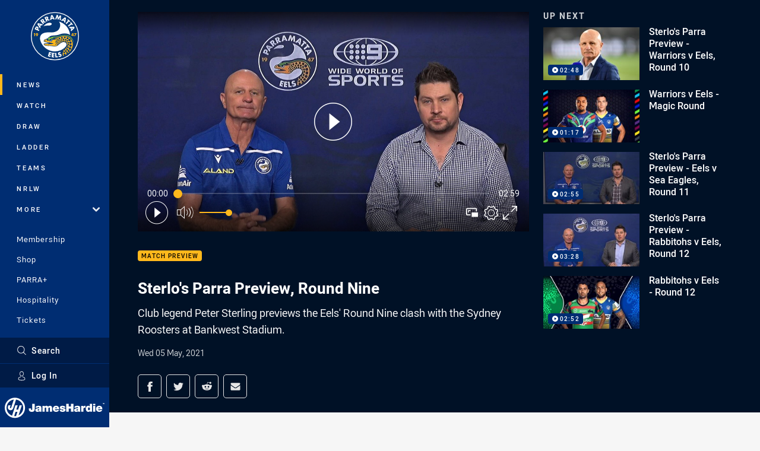

--- FILE ---
content_type: text/html; charset=utf-8
request_url: https://www.google.com/recaptcha/api2/aframe
body_size: 183
content:
<!DOCTYPE HTML><html><head><meta http-equiv="content-type" content="text/html; charset=UTF-8"></head><body><script nonce="zJjoNR2izLyftDKSNrPy2A">/** Anti-fraud and anti-abuse applications only. See google.com/recaptcha */ try{var clients={'sodar':'https://pagead2.googlesyndication.com/pagead/sodar?'};window.addEventListener("message",function(a){try{if(a.source===window.parent){var b=JSON.parse(a.data);var c=clients[b['id']];if(c){var d=document.createElement('img');d.src=c+b['params']+'&rc='+(localStorage.getItem("rc::a")?sessionStorage.getItem("rc::b"):"");window.document.body.appendChild(d);sessionStorage.setItem("rc::e",parseInt(sessionStorage.getItem("rc::e")||0)+1);localStorage.setItem("rc::h",'1769151235618');}}}catch(b){}});window.parent.postMessage("_grecaptcha_ready", "*");}catch(b){}</script></body></html>

--- FILE ---
content_type: image/svg+xml
request_url: https://www.parraeels.com.au/siteassets/.lookups/sponsors/elmo-btyb-01.svg?preset=sponsor-card-btyb
body_size: 340
content:
<svg id="bb6aee02-5778-48c0-8246-6a801ae06927" data-name="ad6fc477-ae2f-4a08-afd4-a5b273e94fab" xmlns="http://www.w3.org/2000/svg" viewBox="0 0 284 100"><rect x="212.06" y="14.76" width="71.68" height="70.32" fill="#fff"/><rect x="70.22" y="14.76" width="72.19" height="70.32" fill="#fff"/><rect x="141.48" y="15.36" width="71" height="69" fill="#0961ad"/><rect x="0.52" y="15.36" width="71" height="69" fill="#ed2d26"/><polygon points="53.98 66.47 53.98 76.12 15.13 76.12 15.13 23.51 53.46 23.51 53.46 33.16 28.25 33.16 28.25 44.22 52.31 44.22 52.31 53.87 28.25 53.87 28.25 66.47 53.98 66.47" fill="#fff"/><polygon points="126.37 66.47 126.37 76.12 86.24 76.12 86.24 23.51 99.36 23.51 99.36 66.47 126.37 66.47" fill="#0961ad"/><polygon points="176.88 43.02 193.73 23.51 205.24 23.51 205.24 76.12 192.12 76.12 192.12 43.28 177.84 59.79 175.9 59.79 161.76 43.28 161.76 76.12 148.64 76.12 148.64 23.51 160.19 23.51 176.88 43.02" fill="#fff"/><path d="M248.93,22.74q13.45,0,21.79,8.14t8.33,19q0,11-8.45,19t-21.67,8q-13.4,0-21.8-8a25.44,25.44,0,0,1-8.4-19q0-10.83,8.35-19t21.85-8.13m0,43.22q7.47,0,12-4.45a15.58,15.58,0,0,0,4.57-11.69q0-7.27-4.57-11.71t-12-4.44q-7.53,0-12.11,4.44t-4.59,11.71a15.56,15.56,0,0,0,4.59,11.69Q241.41,66,248.93,66" fill="#0961ad"/><path d="M283,84.22H1V15.78H283Zm1-69.47H0v70.5H284Z" fill="#0961ad"/></svg>

--- FILE ---
content_type: image/svg+xml
request_url: https://www.parraeels.com.au/siteassets/.lookups/sponsors/parra-leagues-footer-small.svg?preset=sponsor-small
body_size: 2063
content:
<svg viewBox="0 0 100 100" xmlns="http://www.w3.org/2000/svg" fill-rule="evenodd" clip-rule="evenodd" stroke-linejoin="round" stroke-miterlimit="1.414"><path d="M37.138 51.733H35.02a.165.165 0 0 1-.166-.165V40.765c0-.09.074-.164.165-.164h4.384c2.656 0 4.262 1.574 4.262 3.848v.032c0 2.576-2.003 3.913-4.5 3.913H37.47a.166.166 0 0 0-.166.166v3.008a.165.165 0 0 1-.166.165zm26.433 0h-2.118a.166.166 0 0 1-.165-.165V40.765c0-.09.074-.164.164-.164h4.925c1.415 0 2.513.397 3.245 1.129.62.62.954 1.495.954 2.544v.032c0 1.777-.949 2.901-2.339 3.434a.04.04 0 0 0-.019.059l2.555 3.734a.128.128 0 0 1-.105.2h-2.533a.165.165 0 0 1-.137-.073l-2.274-3.395a.211.211 0 0 0-.175-.094H63.9a.165.165 0 0 0-.164.164v3.233a.166.166 0 0 1-.166.165zm14.124 0h-2.118a.166.166 0 0 1-.165-.165V40.765c0-.09.074-.164.164-.164h4.925c1.416 0 2.513.397 3.244 1.129.62.62.955 1.495.955 2.544v.032c0 1.777-.949 2.901-2.339 3.434a.04.04 0 0 0-.019.059l2.555 3.734a.128.128 0 0 1-.105.2h-2.533a.165.165 0 0 1-.137-.073l-2.274-3.395a.211.211 0 0 0-.175-.094h-1.648a.165.165 0 0 0-.164.164v3.233a.166.166 0 0 1-.166.165zm12.975 0h-2.136a.166.166 0 0 1-.152-.23l4.63-10.882c.026-.06.086-.1.152-.1h2.04c.067 0 .126.04.152.1l4.63 10.882a.166.166 0 0 1-.152.23h-2.198a.166.166 0 0 1-.154-.103l-.934-2.29a.166.166 0 0 0-.153-.103H91.91a.166.166 0 0 0-.154.103l-.933 2.29a.165.165 0 0 1-.153.103zm-42.248 0h-2.135a.166.166 0 0 1-.153-.23l4.631-10.882c.026-.06.086-.1.151-.1h2.041c.066 0 .126.04.152.1l4.63 10.882a.166.166 0 0 1-.152.23h-2.199a.165.165 0 0 1-.153-.103l-.934-2.291a.164.164 0 0 0-.152-.102h-4.487a.164.164 0 0 0-.152.102l-.934 2.291a.165.165 0 0 1-.154.103zm47.116-4.889l-1.349-3.291a.04.04 0 0 0-.073 0l-1.349 3.291c-.045.11.036.23.154.23h2.463c.118 0 .198-.12.154-.23zm-42.247 0l-1.349-3.291a.04.04 0 0 0-.073 0l-1.349 3.291c-.045.11.036.23.154.23h2.463c.118 0 .198-.12.154-.23zm-14.095-4.033h-1.728a.165.165 0 0 0-.164.165v3.074c0 .09.073.165.164.165h1.776c1.225 0 1.94-.732 1.94-1.686v-.032c0-1.097-.763-1.686-1.988-1.686zm26.974 0h-2.269a.165.165 0 0 0-.164.165v2.867c0 .091.073.165.164.165h2.317c1.192 0 1.877-.636 1.877-1.575v-.031c0-1.05-.732-1.59-1.925-1.591zm14.124 0h-2.269a.165.165 0 0 0-.164.165v2.867c0 .091.074.165.164.165h2.317c1.192 0 1.877-.636 1.877-1.575v-.031c0-1.05-.732-1.59-1.925-1.591z" fill="#043573" fill-rule="nonzero"/><path d="M14.022 64.022C6.29 64.022 0 57.732 0 50s6.29-14.022 14.022-14.022S28.044 42.268 28.044 50s-6.29 14.022-14.022 14.022zm0-26.651c-6.964 0-12.63 5.665-12.63 12.629 0 6.963 5.666 12.63 12.63 12.63S26.651 56.962 26.651 50c0-6.964-5.665-12.63-12.629-12.63zm43.592 20.498v-.012c0-1.215.93-2.244 2.239-2.244.734 0 1.194.198 1.628.555.022.018.025.051.007.073l-.42.5a.05.05 0 0 1-.07.005c-.321-.266-.645-.433-1.176-.433-.8 0-1.408.7-1.408 1.532v.012c0 .893.59 1.55 1.476 1.55.399 0 .762-.123 1.027-.313a.052.052 0 0 0 .02-.042v-.736a.05.05 0 0 0-.049-.05h-1.01a.05.05 0 0 1-.05-.05v-.563a.05.05 0 0 1 .05-.05h1.748a.05.05 0 0 1 .05.05v1.749c0 .015-.007.03-.018.04a2.766 2.766 0 0 1-1.793.66c-1.358 0-2.25-.967-2.25-2.233zm8.43.317v-2.45a.05.05 0 0 1 .05-.05h.663a.05.05 0 0 1 .05.05v2.419c0 .806.415 1.234 1.098 1.234.675 0 1.09-.404 1.09-1.203v-2.45a.05.05 0 0 1 .05-.05h.663a.05.05 0 0 1 .05.05v2.413c0 1.296-.731 1.946-1.866 1.946-1.128 0-1.848-.65-1.848-1.91zm15.547 1.17l.395-.469a.05.05 0 0 1 .07-.005c.403.34.815.532 1.332.532.47 0 .769-.224.769-.546v-.013c0-.31-.174-.477-.98-.663-.924-.223-1.445-.496-1.445-1.296v-.012c0-.744.62-1.26 1.482-1.26.614 0 1.105.182 1.536.516a.052.052 0 0 1 .01.07l-.352.497a.05.05 0 0 1-.069.01c-.377-.272-.754-.416-1.137-.416-.447 0-.707.23-.707.514v.013c0 .335.198.483 1.036.682.917.223 1.388.552 1.388 1.271v.012c0 .813-.638 1.296-1.55 1.296a2.671 2.671 0 0 1-1.772-.66.052.052 0 0 1-.006-.073zm-43.742.671h-2.945a.05.05 0 0 1-.05-.05v-4.24a.05.05 0 0 1 .05-.05h.663a.05.05 0 0 1 .05.05v3.546c0 .027.023.05.05.05h2.182a.05.05 0 0 1 .05.05v.594a.05.05 0 0 1-.05.05zm39.601 0h-3.149a.05.05 0 0 1-.05-.05v-4.24a.05.05 0 0 1 .05-.05h3.118a.05.05 0 0 1 .05.05v.582a.05.05 0 0 1-.05.05h-2.355a.05.05 0 0 0-.05.05v1.029c0 .027.022.05.05.05h2.076a.05.05 0 0 1 .05.05v.582a.05.05 0 0 1-.05.05h-2.076a.05.05 0 0 0-.05.05v1.065c0 .028.022.05.05.05h2.386a.05.05 0 0 1 .05.05v.582a.05.05 0 0 1-.05.05zm-32.114 0h-3.149a.05.05 0 0 1-.05-.05v-4.24a.05.05 0 0 1 .05-.05h3.118a.05.05 0 0 1 .05.05v.582a.05.05 0 0 1-.05.05H42.95a.05.05 0 0 0-.05.05v1.029c0 .027.022.05.05.05h2.076a.05.05 0 0 1 .05.05v.582a.05.05 0 0 1-.05.05H42.95a.05.05 0 0 0-.05.05v1.065c0 .028.022.05.05.05h2.386a.05.05 0 0 1 .05.05v.582a.05.05 0 0 1-.05.05zm4.776 0h-.672a.05.05 0 0 1-.045-.07l1.865-4.271a.05.05 0 0 1 .046-.03h.642a.05.05 0 0 1 .046.03l1.866 4.271a.05.05 0 0 1-.046.07h-.696a.05.05 0 0 1-.046-.03l-.416-.988a.047.047 0 0 0-.043-.03h-1.99a.048.048 0 0 0-.043.029l-.422.99a.05.05 0 0 1-.046.03zm2.24-1.754l-.716-1.657a.022.022 0 0 0-.042 0l-.71 1.657a.022.022 0 0 0 .02.03h1.428a.022.022 0 0 0 .02-.03zM16.085 44.848c2.034 0 3.18 1.16 3.18 3.054s-1.146 3.054-3.18 3.054h-1.574a.195.195 0 0 1-.195-.195v-.893c0-.107.087-.194.195-.194h1.546c1.205 0 1.815-.595 1.815-1.772 0-1.174-.61-1.773-1.815-1.773h-3.085v8.016h2.504c.107 0 .194.088.194.195v.894a.194.194 0 0 1-.194.194h-5.67a.194.194 0 0 1-.194-.194v-.894c0-.107.087-.195.194-.195h1.822v-8.014H9.806a.194.194 0 0 1-.194-.195v-.894c0-.107.087-.194.194-.194h6.28z" fill="#fdb71a" fill-rule="nonzero"/></svg>

--- FILE ---
content_type: text/vtt
request_url: https://vcdn-prod.nrl.com/vod/63072288-1620197974/thumbs.vtt
body_size: 423
content:
WEBVTT

00:00:00.000 --> 00:00:07.161
sprite0.jpg#xywh=0,0,320,240

00:00:07.161 --> 00:00:14.323
sprite0.jpg#xywh=320,0,320,240

00:00:14.323 --> 00:00:21.484
sprite0.jpg#xywh=640,0,320,240

00:00:21.484 --> 00:00:28.646
sprite0.jpg#xywh=960,0,320,240

00:00:28.646 --> 00:00:35.807
sprite0.jpg#xywh=1280,0,320,240

00:00:35.807 --> 00:00:42.969
sprite0.jpg#xywh=0,240,320,240

00:00:42.969 --> 00:00:50.131
sprite0.jpg#xywh=320,240,320,240

00:00:50.131 --> 00:00:57.292
sprite0.jpg#xywh=640,240,320,240

00:00:57.292 --> 00:01:04.454
sprite0.jpg#xywh=960,240,320,240

00:01:04.454 --> 00:01:11.615
sprite0.jpg#xywh=1280,240,320,240

00:01:11.615 --> 00:01:18.777
sprite0.jpg#xywh=0,480,320,240

00:01:18.777 --> 00:01:25.939
sprite0.jpg#xywh=320,480,320,240

00:01:25.939 --> 00:01:33.100
sprite0.jpg#xywh=640,480,320,240

00:01:33.100 --> 00:01:40.262
sprite0.jpg#xywh=960,480,320,240

00:01:40.262 --> 00:01:47.423
sprite0.jpg#xywh=1280,480,320,240

00:01:47.423 --> 00:01:54.585
sprite0.jpg#xywh=0,720,320,240

00:01:54.585 --> 00:02:01.747
sprite0.jpg#xywh=320,720,320,240

00:02:01.747 --> 00:02:08.908
sprite0.jpg#xywh=640,720,320,240

00:02:08.908 --> 00:02:16.070
sprite0.jpg#xywh=960,720,320,240

00:02:16.070 --> 00:02:23.231
sprite0.jpg#xywh=1280,720,320,240

00:02:23.231 --> 00:02:30.393
sprite0.jpg#xywh=0,960,320,240

00:02:30.393 --> 00:02:37.555
sprite0.jpg#xywh=320,960,320,240

00:02:37.555 --> 00:02:44.716
sprite0.jpg#xywh=640,960,320,240

00:02:44.716 --> 00:02:51.878
sprite0.jpg#xywh=960,960,320,240

00:02:51.878 --> 00:02:59.039
sprite0.jpg#xywh=1280,960,320,240


